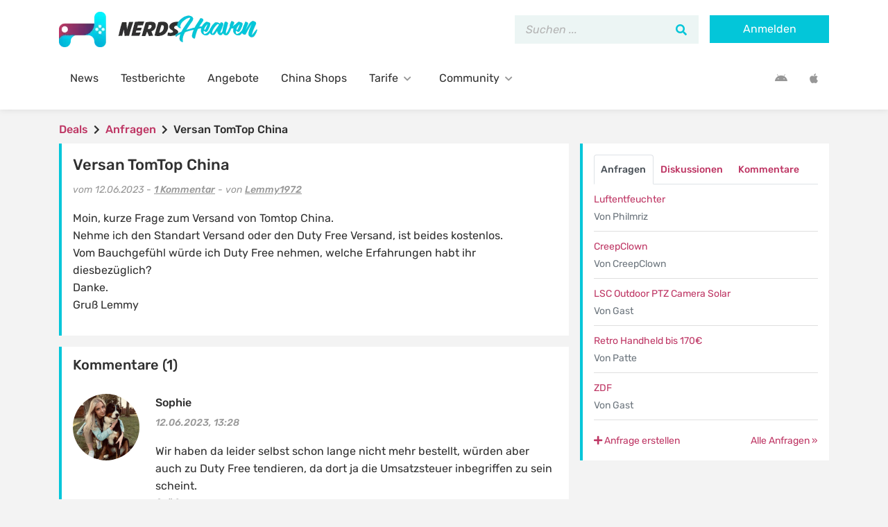

--- FILE ---
content_type: text/css; charset=utf-8
request_url: https://www.nerdsheaven.de/app/plugins/tmx-optimize-wp/Resources/css/responsive-embeds.min.css?ver=1.5.5
body_size: -391
content:
.tmx-shorts-embed{aspect-ratio:9/16;margin:0 auto;max-width:100%}@media (min-width:768px){.tmx-shorts-embed{max-width:50%}}


--- FILE ---
content_type: text/css; charset=utf-8
request_url: https://www.nerdsheaven.de/app/cache/background-css/1/www.nerdsheaven.de/app/cache/min/1/app/themes/nerdsheaven/css/scss/deal-ui.css?ver=1764255213&wpr_t=1764888343
body_size: 6037
content:
@charset "UTF-8";
/*!
 * Deal UI (https://www.trimexa.de/)
 * Author: Felix Niederwettberg (felix@trimexa.de)
 */
body{color:#303030;font-family:"Rubik",sans-serif;font-size:16px;line-height:1.62em;background-color:#F3F3F3;background-image:var(--wpr-bg-4f865da5-c040-49c2-9316-25dbf7bfd57a);background-repeat:repeat}.col,.col-1,.col-10,.col-11,.col-12,.col-2,.col-3,.col-4,.col-5,.col-6,.col-7,.col-8,.col-9,.col-auto,.col-lg,.col-lg-1,.col-lg-10,.col-lg-11,.col-lg-12,.col-lg-2,.col-lg-3,.col-lg-4,.col-lg-5,.col-lg-6,.col-lg-7,.col-lg-8,.col-lg-9,.col-lg-auto,.col-md,.col-md-1,.col-md-10,.col-md-11,.col-md-12,.col-md-2,.col-md-3,.col-md-4,.col-md-5,.col-md-6,.col-md-7,.col-md-8,.col-md-9,.col-md-auto,.col-sm,.col-sm-1,.col-sm-10,.col-sm-11,.col-sm-12,.col-sm-2,.col-sm-3,.col-sm-4,.col-sm-5,.col-sm-6,.col-sm-7,.col-sm-8,.col-sm-9,.col-sm-auto,.col-xl,.col-xl-1,.col-xl-10,.col-xl-11,.col-xl-12,.col-xl-2,.col-xl-3,.col-xl-4,.col-xl-5,.col-xl-6,.col-xl-7,.col-xl-8,.col-xl-9,.col-xl-auto{padding-left:8px;padding-right:8px}.row{margin-left:-8px;margin-right:-8px}@media (max-width:1199px){.container-fluid{padding-left:0;padding-right:0}}.mt-null{margin-top:0px!important}.mb-null{margin-bottom:0px!important}.ml-null{margin-left:0px!important}.mr-null{margin-right:0px!important}.pt-null{padding-top:0px!important}.pb-null{padding-bottom:0px!important}.pl-null{padding-left:0px!important}.pr-null{padding-right:0px!important}.mt-default{margin-top:16px!important}.mb-default{margin-bottom:16px!important}.ml-default{margin-left:16px!important}.mr-default{margin-right:16px!important}.pt-default{padding-top:16px!important}.pb-default{padding-bottom:16px!important}.pl-default{padding-left:16px!important}.pr-default{padding-right:16px!important}.mt-double{margin-top:32px!important}.mb-double{margin-bottom:32px!important}.ml-double{margin-left:32px!important}.mr-double{margin-right:32px!important}.pt-double{padding-top:32px!important}.pb-double{padding-bottom:32px!important}.pl-double{padding-left:32px!important}.pr-double{padding-right:32px!important}.mt-half{margin-top:8px!important}.mb-half{margin-bottom:8px!important}.ml-half{margin-left:8px!important}.mr-half{margin-right:8px!important}.pt-half{padding-top:8px!important}.pb-half{padding-bottom:8px!important}.pl-half{padding-left:8px!important}.pr-half{padding-right:8px!important}.mt-quarter{margin-top:4px!important}.mb-quarter{margin-bottom:4px!important}.ml-quarter{margin-left:4px!important}.mr-quarter{margin-right:4px!important}.pt-quarter{padding-top:4px!important}.pb-quarter{padding-bottom:4px!important}.pl-quarter{padding-left:4px!important}.pr-quarter{padding-right:4px!important}@media (min-width:576px){.mt-xs-null{margin-top:0px!important}.mb-xs-null{margin-bottom:0px!important}.ml-xs-null{margin-left:0px!important}.mr-xs-null{margin-right:0px!important}.pt-xs-null{padding-top:0px!important}.pb-xs-null{padding-bottom:0px!important}.pl-xs-null{padding-left:0px!important}.pr-xs-null{padding-right:0px!important}}@media (min-width:768px){.mt-sm-null{margin-top:0px!important}.mb-sm-null{margin-bottom:0px!important}.ml-sm-null{margin-left:0px!important}.mr-sm-null{margin-right:0px!important}.pt-sm-null{padding-top:0px!important}.pb-sm-null{padding-bottom:0px!important}.pl-sm-null{padding-left:0px!important}.pr-sm-null{padding-right:0px!important}}@media (min-width:992px){.mt-md-null{margin-top:0px!important}.mb-md-null{margin-bottom:0px!important}.ml-md-null{margin-left:0px!important}.mr-md-null{margin-right:0px!important}.pt-md-null{padding-top:0px!important}.pb-md-null{padding-bottom:0px!important}.pl-md-null{padding-left:0px!important}.pr-md-null{padding-right:0px!important}}@media (min-width:1200px){.mt-lg-null{margin-top:0px!important}.mb-lg-null{margin-bottom:0px!important}.ml-lg-null{margin-left:0px!important}.mr-lg-null{margin-right:0px!important}.pt-lg-null{padding-top:0px!important}.pb-lg-null{padding-bottom:0px!important}.pl-lg-null{padding-left:0px!important}.pr-lg-null{padding-right:0px!important}}@media (min-width:576px){.mt-xs-default{margin-top:16px!important}.mb-xs-default{margin-bottom:16px!important}.ml-xs-default{margin-left:16px!important}.mr-xs-default{margin-right:16px!important}.pt-xs-default{padding-top:16px!important}.pb-xs-default{padding-bottom:16px!important}.pl-xs-default{padding-left:16px!important}.pr-xs-default{padding-right:16px!important}}@media (min-width:768px){.mt-sm-default{margin-top:16px!important}.mb-sm-default{margin-bottom:16px!important}.ml-sm-default{margin-left:16px!important}.mr-sm-default{margin-right:16px!important}.pt-sm-default{padding-top:16px!important}.pb-sm-default{padding-bottom:16px!important}.pl-sm-default{padding-left:16px!important}.pr-sm-default{padding-right:16px!important}}@media (min-width:992px){.mt-md-default{margin-top:16px!important}.mb-md-default{margin-bottom:16px!important}.ml-md-default{margin-left:16px!important}.mr-md-default{margin-right:16px!important}.pt-md-default{padding-top:16px!important}.pb-md-default{padding-bottom:16px!important}.pl-md-default{padding-left:16px!important}.pr-md-default{padding-right:16px!important}}@media (min-width:1200px){.mt-lg-default{margin-top:16px!important}.mb-lg-default{margin-bottom:16px!important}.ml-lg-default{margin-left:16px!important}.mr-lg-default{margin-right:16px!important}.pt-lg-default{padding-top:16px!important}.pb-lg-default{padding-bottom:16px!important}.pl-lg-default{padding-left:16px!important}.pr-lg-default{padding-right:16px!important}}@media (min-width:576px){.mt-xs-double{margin-top:32px!important}.mb-xs-double{margin-bottom:32px!important}.ml-xs-double{margin-left:32px!important}.mr-xs-double{margin-right:32px!important}.pt-xs-double{padding-top:32px!important}.pb-xs-double{padding-bottom:32px!important}.pl-xs-double{padding-left:32px!important}.pr-xs-double{padding-right:32px!important}}@media (min-width:768px){.mt-sm-double{margin-top:32px!important}.mb-sm-double{margin-bottom:32px!important}.ml-sm-double{margin-left:32px!important}.mr-sm-double{margin-right:32px!important}.pt-sm-double{padding-top:32px!important}.pb-sm-double{padding-bottom:32px!important}.pl-sm-double{padding-left:32px!important}.pr-sm-double{padding-right:32px!important}}@media (min-width:992px){.mt-md-double{margin-top:32px!important}.mb-md-double{margin-bottom:32px!important}.ml-md-double{margin-left:32px!important}.mr-md-double{margin-right:32px!important}.pt-md-double{padding-top:32px!important}.pb-md-double{padding-bottom:32px!important}.pl-md-double{padding-left:32px!important}.pr-md-double{padding-right:32px!important}}@media (min-width:1200px){.mt-lg-double{margin-top:32px!important}.mb-lg-double{margin-bottom:32px!important}.ml-lg-double{margin-left:32px!important}.mr-lg-double{margin-right:32px!important}.pt-lg-double{padding-top:32px!important}.pb-lg-double{padding-bottom:32px!important}.pl-lg-double{padding-left:32px!important}.pr-lg-double{padding-right:32px!important}}@media (min-width:576px){.mt-xs-half{margin-top:8px!important}.mb-xs-half{margin-bottom:8px!important}.ml-xs-half{margin-left:8px!important}.mr-xs-half{margin-right:8px!important}.pt-xs-half{padding-top:8px!important}.pb-xs-half{padding-bottom:8px!important}.pl-xs-half{padding-left:8px!important}.pr-xs-half{padding-right:8px!important}}@media (min-width:768px){.mt-sm-half{margin-top:8px!important}.mb-sm-half{margin-bottom:8px!important}.ml-sm-half{margin-left:8px!important}.mr-sm-half{margin-right:8px!important}.pt-sm-half{padding-top:8px!important}.pb-sm-half{padding-bottom:8px!important}.pl-sm-half{padding-left:8px!important}.pr-sm-half{padding-right:8px!important}}@media (min-width:992px){.mt-md-half{margin-top:8px!important}.mb-md-half{margin-bottom:8px!important}.ml-md-half{margin-left:8px!important}.mr-md-half{margin-right:8px!important}.pt-md-half{padding-top:8px!important}.pb-md-half{padding-bottom:8px!important}.pl-md-half{padding-left:8px!important}.pr-md-half{padding-right:8px!important}}@media (min-width:1200px){.mt-lg-half{margin-top:8px!important}.mb-lg-half{margin-bottom:8px!important}.ml-lg-half{margin-left:8px!important}.mr-lg-half{margin-right:8px!important}.pt-lg-half{padding-top:8px!important}.pb-lg-half{padding-bottom:8px!important}.pl-lg-half{padding-left:8px!important}.pr-lg-half{padding-right:8px!important}}@media (min-width:576px){.mt-xs-quarter{margin-top:4px!important}.mb-xs-quarter{margin-bottom:4px!important}.ml-xs-quarter{margin-left:4px!important}.mr-xs-quarter{margin-right:4px!important}.pt-xs-quarter{padding-top:4px!important}.pb-xs-quarter{padding-bottom:4px!important}.pl-xs-quarter{padding-left:4px!important}.pr-xs-quarter{padding-right:4px!important}}@media (min-width:768px){.mt-sm-quarter{margin-top:4px!important}.mb-sm-quarter{margin-bottom:4px!important}.ml-sm-quarter{margin-left:4px!important}.mr-sm-quarter{margin-right:4px!important}.pt-sm-quarter{padding-top:4px!important}.pb-sm-quarter{padding-bottom:4px!important}.pl-sm-quarter{padding-left:4px!important}.pr-sm-quarter{padding-right:4px!important}}@media (min-width:992px){.mt-md-quarter{margin-top:4px!important}.mb-md-quarter{margin-bottom:4px!important}.ml-md-quarter{margin-left:4px!important}.mr-md-quarter{margin-right:4px!important}.pt-md-quarter{padding-top:4px!important}.pb-md-quarter{padding-bottom:4px!important}.pl-md-quarter{padding-left:4px!important}.pr-md-quarter{padding-right:4px!important}}@media (min-width:1200px){.mt-lg-quarter{margin-top:4px!important}.mb-lg-quarter{margin-bottom:4px!important}.ml-lg-quarter{margin-left:4px!important}.mr-lg-quarter{margin-right:4px!important}.pt-lg-quarter{padding-top:4px!important}.pb-lg-quarter{padding-bottom:4px!important}.pl-lg-quarter{padding-left:4px!important}.pr-lg-quarter{padding-right:4px!important}}.h-full{height:100%!important}.w-full{width:100%!important}.background-default{background-color:#03C6D9}.background-primary{background-color:#03C6D9}.background-secondary{background-color:#BE3664}.background-black{background-color:#000}.background-white{background-color:#FFF}.background-red{background-color:#E54B19}.background-yellow{background-color:#ff0}.background-green{background-color:#44C064}.background-pink{background-color:#BE3664}.background-grey{background-color:#303030}.background-grey-medium{background-color:#979797}.background-grey-light{background-color:#ECF5F4}.background-blue{background-color:#03C6D9}img,picture{border-radius:0}img.img-full,picture.img-full{width:100%}.no-shadow{box-shadow:none!important;text-shadow:none!important}.hide{display:none}ul.list-unstyled{padding:0;margin:0}ul.list-unstyled li{list-style:none}.default{font-size:16px!important;font-weight:400!important}small,.small{font-size:14px!important}.strong{font-weight:500}p,.p{font-size:16px;font-weight:400;line-height:1.62em;display:block}p a,.p a{text-decoration:none}h0,.h0{font-size:40px;font-weight:500;line-height:1em;display:block}h0 a,.h0 a{text-decoration:none}h1,.h1{font-size:28px;font-weight:500;line-height:1em;display:block}h1 a,.h1 a{text-decoration:none}h2,.h2{font-size:22px;font-weight:500;line-height:1.4em;display:block}h2 a,.h2 a{text-decoration:none}h3,.h3{font-size:20px;font-weight:500;line-height:1em;display:block}h3 a,.h3 a{text-decoration:none}@media (max-width:1199px){.h0{font-size:28px}.h1{font-size:22px}.h2{font-size:20px}}.font-color-default,a.font-color-default,a.font-color-default:hover,a.font-color-default:focus,a.font-color-default:active{color:#03C6D9!important}.font-color-primary,a.font-color-primary,a.font-color-primary:hover,a.font-color-primary:focus,a.font-color-primary:active{color:#03C6D9!important}.font-color-secondary,a.font-color-secondary,a.font-color-secondary:hover,a.font-color-secondary:focus,a.font-color-secondary:active{color:#BE3664!important}.font-color-black,a.font-color-black,a.font-color-black:hover,a.font-color-black:focus,a.font-color-black:active{color:#000!important}.font-color-white,a.font-color-white,a.font-color-white:hover,a.font-color-white:focus,a.font-color-white:active{color:#FFF!important}.font-color-red,a.font-color-red,a.font-color-red:hover,a.font-color-red:focus,a.font-color-red:active{color:#E54B19!important}.font-color-yellow,a.font-color-yellow,a.font-color-yellow:hover,a.font-color-yellow:focus,a.font-color-yellow:active{color:#ffff00!important}.font-color-green,a.font-color-green,a.font-color-green:hover,a.font-color-green:focus,a.font-color-green:active{color:#44C064!important}.font-color-pink,a.font-color-pink,a.font-color-pink:hover,a.font-color-pink:focus,a.font-color-pink:active{color:#BE3664!important}.font-color-grey,a.font-color-grey,a.font-color-grey:hover,a.font-color-grey:focus,a.font-color-grey:active{color:#303030!important}.font-color-grey-medium,a.font-color-grey-medium,a.font-color-grey-medium:hover,a.font-color-grey-medium:focus,a.font-color-grey-medium:active{color:#979797!important}.font-color-grey-light,a.font-color-grey-light,a.font-color-grey-light:hover,a.font-color-grey-light:focus,a.font-color-grey-light:active{color:#ECF5F4!important}.font-color-blue,a.font-color-blue,a.font-color-blue:hover,a.font-color-blue:focus,a.font-color-blue:active{color:#03C6D9!important}strong,.font-weight-bold{font-weight:500!important}.font-weight-regular{font-weight:400}.font-weight-medium{font-weight:500}.font-weight-bold{font-weight:500}a,a:hover{color:#BE3664;font-weight:500}a.small,a:hover.small{font-weight:400}.font-shadow{text-shadow:0 3px 6px rgba(0,0,0,.16)}span.meta{font-size:14px;color:#979797}span.meta a{color:#979797;text-decoration:underline}span.specs,div.specs{font-style:italic;word-break:break-all;word-break:break-word;hyphens:auto}span.specs i,div.specs i{color:#03C6D9}.text-shadow{text-shadow:0 2px 3px rgba(0,0,0,.4)}.text-italic{font-style:italic}.box{border-radius:0;background-color:#FFF;padding:16px;overflow:hidden}.box.box-image{background-size:auto 100%;background-position:center}.box.box-image .content{padding:16px;margin-left:-16px;margin-bottom:-16px;width:calc(100% + 32px);background:#000;background:linear-gradient(0deg,black 0%,rgba(0,0,0,0) 100%);color:#FFF}.box.box-image .content .meta{color:#FFF;white-space:nowrap;overflow:hidden;text-overflow:ellipsis;display:block;margin-top:6px}.box.box-image .content a{color:#FFF}.box.box-transparent{padding:0;background-color:transparent}.box.box-border{border-left:4px solid #03C6D9}.box.top-deal{position:relative}.box.top-deal:after{font-family:"Font Awesome 5 Free";font-weight:900;content:"";color:#fff;position:absolute;width:50px;height:50px;top:0;right:0;border-top:50px solid #03C6D9;border-left:50px solid transparent}.box.box-sticky{z-index:999;position:fixed;bottom:0;width:100%}.box-shadow{-webkit-box-shadow:0 0 10px 0 rgba(0,0,0,.1);-moz-box-shadow:0 0 10px 0 rgba(0,0,0,.1);box-shadow:0 0 10px 0 rgba(0,0,0,.1);position:relative;z-index:99}.btn{border-radius:0;color:#FFF;font-size:16px;border:none;padding:8px 16px}.btn.btn-link{color:#BE3664}.btn:hover{color:#FFF}.btn:hover.btn-link{color:#BE3664}.btn-default{background-color:#03C6D9}.btn-default-bordered{background-color:#FFF;border:1px solid #03C6D9;color:#03C6D9}.btn-default:hover,.btn-default:focus,.btn-default:active{background-color:#03ddf2}.btn-default-bordered:hover,.btn-default-bordered:focus,.btn-default-bordered:active{background-color:#03C6D9!important;opacity:0.8!important}.btn-primary{background-color:#03C6D9}.btn-primary-bordered{background-color:#FFF;border:1px solid #03C6D9;color:#03C6D9}.btn-primary:hover,.btn-primary:focus,.btn-primary:active{background-color:#03ddf2}.btn-primary-bordered:hover,.btn-primary-bordered:focus,.btn-primary-bordered:active{background-color:#03C6D9!important;opacity:0.8!important}.btn-secondary{background-color:#BE3664}.btn-secondary-bordered{background-color:#FFF;border:1px solid #BE3664;color:#BE3664}.btn-secondary:hover,.btn-secondary:focus,.btn-secondary:active{background-color:#ca4471}.btn-secondary-bordered:hover,.btn-secondary-bordered:focus,.btn-secondary-bordered:active{background-color:#BE3664!important;opacity:0.8!important}.btn-black{background-color:#000}.btn-black-bordered{background-color:#FFF;border:1px solid #000;color:#000}.btn-black:hover,.btn-black:focus,.btn-black:active{background-color:#0d0d0d}.btn-black-bordered:hover,.btn-black-bordered:focus,.btn-black-bordered:active{background-color:#000!important;opacity:0.8!important}.btn-white{background-color:#FFF}.btn-white-bordered{background-color:#FFF;border:1px solid #FFF;color:#FFF}.btn-white:hover,.btn-white:focus,.btn-white:active{background-color:#fff}.btn-white-bordered:hover,.btn-white-bordered:focus,.btn-white-bordered:active{background-color:#FFF!important;opacity:0.8!important}.btn-red{background-color:#E54B19}.btn-red-bordered{background-color:#FFF;border:1px solid #E54B19;color:#E54B19}.btn-red:hover,.btn-red:focus,.btn-red:active{background-color:#e85d2f}.btn-red-bordered:hover,.btn-red-bordered:focus,.btn-red-bordered:active{background-color:#E54B19!important;opacity:0.8!important}.btn-yellow{background-color:#ff0}.btn-yellow-bordered{background-color:#FFF;border:1px solid #ff0;color:#ff0}.btn-yellow:hover,.btn-yellow:focus,.btn-yellow:active{background-color:#ffff1a}.btn-yellow-bordered:hover,.btn-yellow-bordered:focus,.btn-yellow-bordered:active{background-color:#ffff00!important;opacity:0.8!important}.btn-green{background-color:#44C064}.btn-green-bordered{background-color:#FFF;border:1px solid #44C064;color:#44C064}.btn-green:hover,.btn-green:focus,.btn-green:active{background-color:#57c674}.btn-green-bordered:hover,.btn-green-bordered:focus,.btn-green-bordered:active{background-color:#44C064!important;opacity:0.8!important}.btn-pink{background-color:#BE3664}.btn-pink-bordered{background-color:#FFF;border:1px solid #BE3664;color:#BE3664}.btn-pink:hover,.btn-pink:focus,.btn-pink:active{background-color:#ca4471}.btn-pink-bordered:hover,.btn-pink-bordered:focus,.btn-pink-bordered:active{background-color:#BE3664!important;opacity:0.8!important}.btn-grey{background-color:#303030}.btn-grey-bordered{background-color:#FFF;border:1px solid #303030;color:#303030}.btn-grey:hover,.btn-grey:focus,.btn-grey:active{background-color:#3d3d3d}.btn-grey-bordered:hover,.btn-grey-bordered:focus,.btn-grey-bordered:active{background-color:#303030!important;opacity:0.8!important}.btn-grey-medium{background-color:#979797}.btn-grey-medium-bordered{background-color:#FFF;border:1px solid #979797;color:#979797}.btn-grey-medium:hover,.btn-grey-medium:focus,.btn-grey-medium:active{background-color:#a4a4a4}.btn-grey-medium-bordered:hover,.btn-grey-medium-bordered:focus,.btn-grey-medium-bordered:active{background-color:#979797!important;opacity:0.8!important}.btn-grey-light{background-color:#ECF5F4}.btn-grey-light-bordered{background-color:#FFF;border:1px solid #ECF5F4;color:#ECF5F4}.btn-grey-light:hover,.btn-grey-light:focus,.btn-grey-light:active{background-color:#fdfefe}.btn-grey-light-bordered:hover,.btn-grey-light-bordered:focus,.btn-grey-light-bordered:active{background-color:#ECF5F4!important;opacity:0.8!important}.btn-blue{background-color:#03C6D9}.btn-blue-bordered{background-color:#FFF;border:1px solid #03C6D9;color:#03C6D9}.btn-blue:hover,.btn-blue:focus,.btn-blue:active{background-color:#03ddf2}.btn-blue-bordered:hover,.btn-blue-bordered:focus,.btn-blue-bordered:active{background-color:#03C6D9!important;opacity:0.8!important}.btn-cta,.btn-primary{display:block}.btn-check{border-radius:50%;height:32px;width:32px;background-color:#ccc;position:relative}.btn-check:after{font-family:"Font Awesome 5 Free Solid";font-size:16px;top:calc(50% - 8px);left:calc(50% - 8px);line-height:16px;position:absolute;content:""}.btn-check.checked,.btn-check:hover{background-color:#ddf3e2}.btn-check.checked:after,.btn-check:hover:after{color:#28763c}.rating-bar-control{position:absolute}.rating{padding:2px 4px 0 4px;font-size:16px;display:block}.label{display:inline-block;padding:8px;background-color:#03C6D9;color:#FFF;border-radius:0;font-size:14px;font-weight:500;line-height:1em;overflow:hidden}.label img{border-radius:0!important;height:14px}.label-image{padding:0}.label-image img{height:30px}.label-image.label-small img{height:14px}.label-default{background-color:#03C6D9!important}.label-primary{background-color:#03C6D9!important}.label-secondary{background-color:#BE3664!important}.label-black{background-color:#000!important}.label-white{background-color:#FFF!important}.label-red{background-color:#E54B19!important}.label-yellow{background-color:#ffff00!important}.label-green{background-color:#44C064!important}.label-pink{background-color:#BE3664!important}.label-grey{background-color:#303030!important}.label-grey-medium{background-color:#979797!important}.label-grey-light{background-color:#ECF5F4!important}.label-blue{background-color:#03C6D9!important}.label-list{line-height:16px;margin-bottom:-4px}img,picture,.wp-caption{max-width:100%;height:auto}img.image-brand,picture.image-brand{width:130px!important;height:43px!important;border-radius:0}img.image-brand-big,picture.image-brand-big{width:200px!important;height:66px!important;border-radius:0}img.image-full,picture.image-full{max-width:100%;height:auto;margin:auto;display:block;width:auto}.image-background{background-repeat:no-repeat;background-size:100% auto;background-position:top center}@media (max-width:1199px){.image-background{background-size:250% auto}}.thumb-wrapper{position:relative}.input-shadow{box-shadow:0 3px 0 0 rgba(0,0,0,.16)}textarea{border-radius:0;padding:8px 16px;border:none;background-color:#ECF5F4;font-size:16px;min-height:200px}textarea::placeholder{color:#b3b3b3}textarea.coupon{background-color:#e6e6e6}textarea:focus{outline:none}textarea:active{outline:0}input[type=text],input[type=password],input[type=email],input[type=textarea]{border-radius:0;padding:8px 16px;border:none;background-color:#ECF5F4;font-size:16px}input[type=text]::placeholder,input[type=password]::placeholder,input[type=email]::placeholder,input[type=textarea]::placeholder{color:#b3b3b3}input[type=text].coupon,input[type=password].coupon,input[type=email].coupon,input[type=textarea].coupon{background-color:#e6e6e6}input[type=text]:focus,input[type=password]:focus,input[type=email]:focus,input[type=textarea]:focus{outline:none}input[type=text]:active,input[type=password]:active,input[type=email]:active,input[type=textarea]:active{outline:0}.input-full{width:100%}.input-group{border-radius:0}.input-group .input-group-append a{color:#03C6D9!important}.input-group .input-group-append .btn{box-shadow:none;background-color:#ECF5F4}select{display:none}.input-select-generated{cursor:pointer;position:relative;border-radius:0;padding:8px 16px;border:none;background-color:#ECF5F4}.input-select-generated:after{font-family:"Font Awesome 5 Free Solid";font-size:16px;line-height:16px;content:"";position:absolute;text-decoration:inherit;text-align:center;font-variant:normal;text-transform:none;speak:none;color:#03C6D9;top:calc(50% - 8px);right:16px}.input-select-generated[data-prefix]:not([data-prefix=""]):before{color:#b3b3b3;content:attr(data-prefix);margin-right:8px}.input-select-generated .input-select-generated-option-list{position:absolute;left:0;margin-top:16px;display:block;list-style:none;border-radius:0;padding:8px 16px;border:none;background-color:#ECF5F4;z-index:999;width:100%}.input-select-generated .input-select-generated-option-list li{margin-bottom:8px}.input-select-generated .input-select-generated-option-list li:last-child{margin-bottom:0}.input-select-generated .input-select-generated-option-list li:hover{color:#03C6D9}.input-checkbox{display:block;position:relative;padding-left:40px;cursor:pointer;font-size:16px;-webkit-user-select:none;-moz-user-select:none;-ms-user-select:none;user-select:none;margin-bottom:0;height:32px;line-height:32px}.input-checkbox input[type=checkbox]{position:absolute;opacity:0;cursor:pointer;height:0;width:0}.input-checkbox input[type=checkbox]:checked~.input-checkbox-mark{background-color:#03C6D9}.input-checkbox input[type=checkbox]:checked~.input-checkbox-mark:after{display:block;background-color:#FFF}.input-checkbox .input-checkbox-mark{position:absolute;top:0;left:0;height:32px;width:32px;border-radius:0;background-color:#b3b3b3}.input-checkbox .input-checkbox-mark:after{position:absolute;content:" ";left:8px;top:8px;width:16px;height:16px;border-radius:0;background-color:transparent}.input-checkbox-list .input-checkbox,.input-checkbox-scrollable-list .input-checkbox{margin-top:8px}.input-checkbox-list .input-checkbox:first-child,.input-checkbox-scrollable-list .input-checkbox:first-child{margin-top:0}.input-checkbox-scrollable-list{height:200px;overflow-y:scroll}.input-range-slider-box .input-range-slider-min{margin-top:16px;display:inline-block;line-height:1}.input-range-slider-box .input-range-slider-max{margin-top:16px;display:inline-block;float:right;line-height:1}.input-range-slider-box .input-range-slider-max:after{clear:both}.input-range-slider-box .input-range-slider{-webkit-appearance:none;appearance:none;width:100%;height:4px;background:#d3d3d3;outline:none;border-radius:2px;-webkit-transition:0.2s;transition:opacity 0.2s}.input-range-slider-box .input-range-slider:hover{opacity:1}.input-range-slider-box .input-range-slider::-webkit-slider-thumb{-webkit-appearance:none;appearance:none;width:16px;height:16px;border-radius:0;background:#03C6D9;cursor:pointer}.input-range-slider-box .input-range-slider::-moz-range-thumb{width:16px;height:16px;background:#03C6D9;border-radius:0;cursor:pointer}.input-coupon{display:inline-block;position:relative}.input-coupon input{background-image:var(--wpr-bg-dff15a58-75ae-4cd4-9672-2dc51d28bacc);text-align:center;cursor:pointer;max-width:100%;width:100%}.input-coupon:after{font-family:"Font Awesome 5 Free";font-size:16px;font-weight:900;line-height:16px;content:"";position:absolute;text-decoration:inherit;text-align:center;font-variant:normal;text-transform:none;speak:none;color:#b3b3b3;top:calc(50% - 8px);right:8px}.input-coupon.copied input[type=text]{background-color:#ddf3e2;color:#28763c}.input-coupon.copied:after{content:"";color:#28763c}::-webkit-input-placeholder{font-style:italic}:-moz-placeholder{font-style:italic}::-moz-placeholder{font-style:italic}:-ms-input-placeholder{font-style:italic}.pagination{display:block;margin-bottom:16px}.pagination a{color:#03C6D9}.pagination .active a{color:#000!important}.slider-wrapper{background:linear-gradient(180deg,#03c6d9 0%,#03c6d9 50%,rgba(3,198,217,0) 50%,rgba(3,198,217,0) 100%);max-height:162px;overflow:hidden}.slider .slider-item a{text-decoration:none}.slider .slider-item .box-image{padding-top:32px}.slider .slider-item .box-image:hover{background-size:auto 105%}.slider .slider-item .box-image span{line-height:1}.datarow{margin-top:16px}.datarow:first-child{margin-top:0!important}.datarow .datarow-column{align-self:center!important}.breadcrumb{display:block;margin-bottom:0;background-color:transparent;padding:0;text-transform:uppercase;font-weight:500;font-size:16px}.breadcrumb ul{padding:0;list-style:none;margin-bottom:0}.breadcrumb ul li{display:inline-block;color:#b3b3b3}.breadcrumb ul li:after{font-family:"Font Awesome 5 Free Solid";content:"";color:#b3b3b3;margin:0 16px}.breadcrumb ul li:last-child:after{display:none}.widget{margin-bottom:16px}.widget:last-child{margin-bottom:0}.widget .widget-title{font-size:20px;font-weight:500;display:block;margin-bottom:16px}.widget .shop-list{padding:0;margin:0}.widget .shop-list li{margin-bottom:16px}.widget .shop-list li:last-child{margin-bottom:0}.widget .shop-list a{color:#303030;text-decoration:underline;font-size:14px}.widget .shop-list a.btn{color:#FFF;text-decoration:none}.widget .specs{font-size:14px!important}.widget .nav-tabs .nav-link{font-size:14px;padding:.5rem .6rem}.widget .tab-content{background-color:#FFF}.widget .list-group-item{padding:.5rem 0}.tmx_favorite,.tmx_sc{cursor:pointer}.content.content-transparent{background-color:transparent}.content .content-image{text-align:center;margin-bottom:16px}.content .content-image img,.content .content-image picture{max-width:100%;min-width:80%;margin-bottom:0!important}.content .content-image .content-caption{display:block;text-align:center;margin-top:8px;opacity:.5}.content img.alignright,.content picture.alignright,.content .wp-caption.alignright{float:right}.content img.alignleft,.content picture.alignleft,.content .wp-caption.alignleft{float:left}.content img.aligncenter,.content picture.aligncenter,.content .wp-caption.aligncenter{margin:auto;display:block}.content img.size-nh-single,.content img.size-full,.content picture.size-nh-single,.content picture.size-full,.content .wp-caption.size-nh-single,.content .wp-caption.size-full{width:100%}.content table{width:100%!important;max-width:100%!important;margin-bottom:16px}.content p,.content .h0,.content h1,.content h2,.content h3,.content img{margin-bottom:16px}.content ul{padding-left:32px;margin-bottom:16px}.content ul li:not(.list-group-item){margin:8px 0;list-style:none}.content ul li:not(.list-group-item)::before{content:"•";color:#03C6D9;font-weight:700;display:inline-block;width:1em;margin-left:-1em;font-size:20px;vertical-align:top}.content ol li:not(.list-group-item){margin:8px 0}.content .alert{margin:16px;border-radius:0;background-color:rgba(3,198,217,.2);border:none;width:calc(100% + 32px);margin-left:-16px;color:#303030}.content .alert.alert-info.app-info:before{content:"Tipp"}.content .alert.alert-info:before{content:"Update";background-color:#03C6D9;color:#fff;padding:4px 8px;font-size:14px;border-radius:0;vertical-align:top;margin-right:8px}.content .btn.btn-cta{margin-top:32px;max-width:60%;margin-left:auto;margin-right:auto}@media (max-width:991px){.content .btn.btn-cta{width:100%;max-width:100%}}.content .related-posts img,.content .related-posts picture{height:auto}.comments{padding:0}.comments .comment{margin-top:16px;padding-top:16px;border-top:1px solid #ECF5F4}.comments .comment:first-child{border-top:none}.comments .comment img.avatar{border-radius:50%}.comments .comment .meta>a{margin-right:16px}.comments .comment .date-link{text-decoration:none}.comments .comment blockquote{border-left:4px solid #303030;padding-left:16px;background:#F3F3F3}.logo-wrapper img{-webkit-animation:"pulse_animation" 5s infinite ease-in-out;animation:"pulse_animation" 5s infinite ease-in-out}@-webkit-keyframes pulse_animation{70%{-webkit-transform:scale(1)}85%{-webkit-transform:scale(.98)}100%{-webkit-transform:scale(1)}}@keyframes pulse_animation{70%{transform:scale(1)}85%{transform:scale(.98)}100%{transform:scale(1)}}.header{background:#FFF!important}.header .search{position:relative}.header .search .search-button{z-index:999;display:block;cursor:pointer;position:absolute;top:13px;right:17px;color:#03C6D9}.header .userlink{padding:6px 0;display:block}.header #tmx-custom-notification-bubble{padding:13px 0}.navbar{padding:0}.navbar .navbar-toggler-icon{margin-top:8px;margin-bottom:8px;background-image:url("data:image/svg+xml;charset=utf8,%3Csvg viewBox='0 0 32 32' xmlns='http://www.w3.org/2000/svg'%3E%3Cpath stroke='rgba(3,198,217, 1)' stroke-width='2' stroke-linecap='round' stroke-miterlimit='10' d='M4 8h24M4 16h24M4 24h24'/%3E%3C/svg%3E")}.navbar .navbar-brand{padding:16px 0}.navbar #tmx-custom-notification-bubble-link{margin:0 20px}.navbar .navbar-nav{margin-bottom:0;font-size:16px;color:#303030}.navbar .navbar-nav .nav-item .dropdown-menu{margin-top:-16px;border:none;border-radius:0;padding:8px 0}.navbar .navbar-nav .nav-item .dropdown-menu .nav-link{padding:8px 16px;margin:0}.navbar .navbar-nav .nav-item .dropdown-menu .nav-link:hover,.navbar .navbar-nav .nav-item .dropdown-menu .nav-link:focus{font-weight:500}@media (max-width:991px){.navbar .navbar-nav .nav-item .dropdown-menu .nav-link{text-align:center}}.navbar .navbar-nav .nav-item img{height:16px}.navbar .navbar-nav .nav-item .nav-link{color:#303030;padding:32px 16px;font-weight:400}@media (max-width:991px){.navbar .navbar-nav .nav-item .nav-link{padding:16px;text-align:center}}.navbar .navbar-nav .nav-item .caret::after{border:none;font-family:"Font Awesome 5 Free";font-weight:900;vertical-align:initial!important;margin-left:4px;margin-right:8px;font-size:75%;color:#979797;content:""}.navbar .navbar-nav .nav-item.active>a{border-color:#03C6D9;color:#03C6D9}footer{margin-top:32px}footer .widget{padding:0!important;background-color:transparent;color:#FFF;box-shadow:none}.content .tabbar{display:block!important}.content .tabbar .nav-link{display:block;text-align:center}@media (max-width:1199px){.content .tabbar .nav-link{display:inline-block;width:49%}}.content .tabbar .nav-link .font-color-blue{white-space:nowrap;overflow:hidden;text-overflow:ellipsis}.content .tabbar .nav-link.active{background-color:rgba(3,198,217,.1)}.content .tab-content{margin-left:-16px;padding:16px;background-color:rgba(3,198,217,.1)}@media (max-width:1199px){.content .tab-content{margin-left:0}}.content .tab-content .tab-pane .box{margin-top:16px}.content .tab-content .tab-pane img{max-width:100px}.content .tab-content .tab-pane input{width:100%}.content .tab-single{margin-left:-16px;margin-right:-16px;padding:16px;background-color:rgba(3,198,217,.1)}.content .tab-single .box{margin-top:16px}.content .tab-single img{max-width:100px}.content .tab-single input{width:100%}.nav-pills .nav-link.active,.nav-pills .show>.nav-link{background-color:#03C6D9!important;border-radius:0!important}.list-group.tmx-userprofile-userstatistics{border-radius:0!important;background-color:inherit;border:inherit;color:inherit;margin:inherit}.list-group.tmx-userprofile-userstatistics .list-group-item{border:1px solid rgba(0,0,0,.125)!important}.list-group.tmx-userprofile-userstatistics .list-group-item.staff-only{color:inherit;background-color:inherit}.list-group.tmx-userprofile-userstatistics .list-group-item:first-child{border-top-left-radius:0!important;border-top-right-radius:0!important}.list-group.tmx-userprofile-userstatistics .list-group-item:last-child{border-bottom-left-radius:0!important;border-bottom-right-radius:0!important}.tmx-userprofile-content .alert{margin:16px;border-radius:0;background-color:rgba(3,198,217,.2);border:none;width:calc(100% + 32px);margin-left:-16px;color:#303030}#tmx-userprofile-image{display:block}img.avatar{border-radius:50%}#theme-resetpass-form .message,#theme-login-form .message,#theme-lostpassword-form .message,#theme-register-form .message{color:#3c763d;background-color:#dff0d8;padding:15px;margin-bottom:20px;border:1px solid transparent;border-radius:4px}#pass1{width:initial!important}#ez-toc-container li:before{content:"";padding-top:2px}#ez-toc-container a{font-weight:400;color:#6a696e}